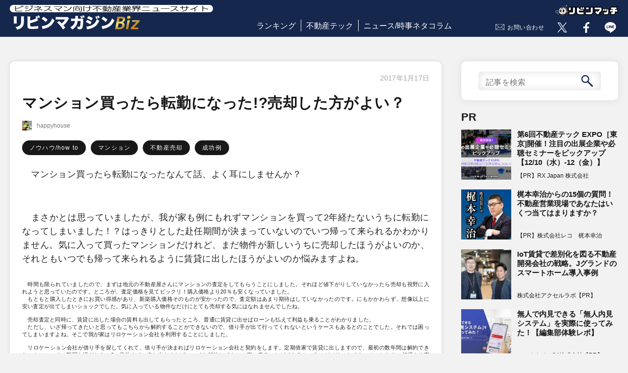

--- FILE ---
content_type: text/html; charset=UTF-8
request_url: https://www.lvnmag.jp/column/happyhouse/20038/
body_size: 60574
content:
<!DOCTYPE html>
<html lang="ja">
<head prefix="og: http://ogp.me/ns# fb: http://ogp.me/ns/fb# article: http://ogp.me/ns/article#">
  <meta charset="utf-8">
  <meta name="viewport" content="width=device-width">
  <meta property="article:publisher" content="https://www.facebook.com/LVNMagaZineBiz/">
  <meta property="fb:admins" content="241038843002272">
  <meta property="og:type" content="article">
  <meta property="og:url" content="https://www.lvnmag.jp/column/happyhouse/20038/">
  <meta property="og:site_name" content="リビンマガジンBiz">
  <meta property="og:title" content="マンション買ったら転勤になった!?売却した方がよい？｜リビンマガジンBiz">
  <meta property="og:description" content="happyhouse / マンション買ったら転勤になった!?売却した方がよい？｜　マンション買ったら転勤になったなんて話、よく耳にしませんか？　まさかとは思っていましたが、我が家も例にもれずマンションを買って2年経たないうちに転勤になってしまいました！？はっきりとした赴任期間が決">
  <meta property="og:image" content="">
  <meta name="twitter:card" content="summary_large_image">
  <meta name="twitter:site" content="@LVNMagaZineBiz">
  <meta name="twitter:image" content="">
  <meta name="description" content="happyhouse / マンション買ったら転勤になった!?売却した方がよい？｜　マンション買ったら転勤になったなんて話、よく耳にしませんか？　まさかとは思っていましたが、我が家も例にもれずマンションを買って2年経たないうちに転勤になってしまいました！？はっきりとした赴任期間が決">
  <link href="https://www.lvnmag.jp/wp-content/themes/lvnmag/assets/css/reset.css" rel="stylesheet" type="text/css">
  <link href="https://www.lvnmag.jp/wp-content/themes/lvnmag/assets/css/common.css" rel="stylesheet" type="text/css">
  <link href="https://www.lvnmag.jp/wp-content/themes/lvnmag/assets/css/layout.css" rel="stylesheet" type="text/css">
  <link href="https://www.lvnmag.jp/wp-content/themes/lvnmag/assets/css/magazine.css" rel="stylesheet" type="text/css">
  <link href="https://www.lvnmag.jp/wp-content/themes/lvnmag/assets/css/form.css" rel="stylesheet" type="text/css">
  <link href="https://www.lvnmag.jp/wp-content/themes/lvnmag/assets/css/column.css" rel="stylesheet" type="text/css">
  <link href="https://www.lvnmag.jp/wp-content/themes/lvnmag/assets/css/columnarticle.css" rel="stylesheet" type="text/css">
  <link href="https://www.lvnmag.jp/wp-content/themes/lvnmag/assets/css/magazine_mainoumi.css" rel="stylesheet" type="text/css">
  <script src="https://www.lvnmag.jp/wp-content/themes/lvnmag/assets/js/jquery-1.11.3.min.js"></script>
  <script src="https://www.lvnmag.jp/wp-content/themes/lvnmag/assets/js/magazine.frontend.js"></script>
  <script src="https://www.lvnmag.jp/wp-content/themes/lvnmag/assets/js/topForm.js"></script>
  <script src="https://www.lvnmag.jp/wp-content/themes/lvnmag/assets/js/lazysizes.min.js"></script>
  <script src="https://www.lvnmag.jp/wp-content/themes/lvnmag/assets/js/ls.unveilhooks.js"></script>
  <title>マンション買ったら転勤になった!?売却した方がよい？ ｜ リビンマガジンBiz</title>
<meta name='robots' content='max-image-preview:large' />
<link rel="alternate" title="oEmbed (JSON)" type="application/json+oembed" href="https://www.lvnmag.jp/wp-json/oembed/1.0/embed?url=https%3A%2F%2Fwww.lvnmag.jp%2Fcolumn%2Fhappyhouse%2F20038%2F" />
<link rel="alternate" title="oEmbed (XML)" type="text/xml+oembed" href="https://www.lvnmag.jp/wp-json/oembed/1.0/embed?url=https%3A%2F%2Fwww.lvnmag.jp%2Fcolumn%2Fhappyhouse%2F20038%2F&#038;format=xml" />
<style id='wp-img-auto-sizes-contain-inline-css' type='text/css'>
img:is([sizes=auto i],[sizes^="auto," i]){contain-intrinsic-size:3000px 1500px}
/*# sourceURL=wp-img-auto-sizes-contain-inline-css */
</style>
<style id='wp-block-library-inline-css' type='text/css'>
:root{--wp-block-synced-color:#7a00df;--wp-block-synced-color--rgb:122,0,223;--wp-bound-block-color:var(--wp-block-synced-color);--wp-editor-canvas-background:#ddd;--wp-admin-theme-color:#007cba;--wp-admin-theme-color--rgb:0,124,186;--wp-admin-theme-color-darker-10:#006ba1;--wp-admin-theme-color-darker-10--rgb:0,107,160.5;--wp-admin-theme-color-darker-20:#005a87;--wp-admin-theme-color-darker-20--rgb:0,90,135;--wp-admin-border-width-focus:2px}@media (min-resolution:192dpi){:root{--wp-admin-border-width-focus:1.5px}}.wp-element-button{cursor:pointer}:root .has-very-light-gray-background-color{background-color:#eee}:root .has-very-dark-gray-background-color{background-color:#313131}:root .has-very-light-gray-color{color:#eee}:root .has-very-dark-gray-color{color:#313131}:root .has-vivid-green-cyan-to-vivid-cyan-blue-gradient-background{background:linear-gradient(135deg,#00d084,#0693e3)}:root .has-purple-crush-gradient-background{background:linear-gradient(135deg,#34e2e4,#4721fb 50%,#ab1dfe)}:root .has-hazy-dawn-gradient-background{background:linear-gradient(135deg,#faaca8,#dad0ec)}:root .has-subdued-olive-gradient-background{background:linear-gradient(135deg,#fafae1,#67a671)}:root .has-atomic-cream-gradient-background{background:linear-gradient(135deg,#fdd79a,#004a59)}:root .has-nightshade-gradient-background{background:linear-gradient(135deg,#330968,#31cdcf)}:root .has-midnight-gradient-background{background:linear-gradient(135deg,#020381,#2874fc)}:root{--wp--preset--font-size--normal:16px;--wp--preset--font-size--huge:42px}.has-regular-font-size{font-size:1em}.has-larger-font-size{font-size:2.625em}.has-normal-font-size{font-size:var(--wp--preset--font-size--normal)}.has-huge-font-size{font-size:var(--wp--preset--font-size--huge)}.has-text-align-center{text-align:center}.has-text-align-left{text-align:left}.has-text-align-right{text-align:right}.has-fit-text{white-space:nowrap!important}#end-resizable-editor-section{display:none}.aligncenter{clear:both}.items-justified-left{justify-content:flex-start}.items-justified-center{justify-content:center}.items-justified-right{justify-content:flex-end}.items-justified-space-between{justify-content:space-between}.screen-reader-text{border:0;clip-path:inset(50%);height:1px;margin:-1px;overflow:hidden;padding:0;position:absolute;width:1px;word-wrap:normal!important}.screen-reader-text:focus{background-color:#ddd;clip-path:none;color:#444;display:block;font-size:1em;height:auto;left:5px;line-height:normal;padding:15px 23px 14px;text-decoration:none;top:5px;width:auto;z-index:100000}html :where(.has-border-color){border-style:solid}html :where([style*=border-top-color]){border-top-style:solid}html :where([style*=border-right-color]){border-right-style:solid}html :where([style*=border-bottom-color]){border-bottom-style:solid}html :where([style*=border-left-color]){border-left-style:solid}html :where([style*=border-width]){border-style:solid}html :where([style*=border-top-width]){border-top-style:solid}html :where([style*=border-right-width]){border-right-style:solid}html :where([style*=border-bottom-width]){border-bottom-style:solid}html :where([style*=border-left-width]){border-left-style:solid}html :where(img[class*=wp-image-]){height:auto;max-width:100%}:where(figure){margin:0 0 1em}html :where(.is-position-sticky){--wp-admin--admin-bar--position-offset:var(--wp-admin--admin-bar--height,0px)}@media screen and (max-width:600px){html :where(.is-position-sticky){--wp-admin--admin-bar--position-offset:0px}}

/*# sourceURL=wp-block-library-inline-css */
</style><style id='global-styles-inline-css' type='text/css'>
:root{--wp--preset--aspect-ratio--square: 1;--wp--preset--aspect-ratio--4-3: 4/3;--wp--preset--aspect-ratio--3-4: 3/4;--wp--preset--aspect-ratio--3-2: 3/2;--wp--preset--aspect-ratio--2-3: 2/3;--wp--preset--aspect-ratio--16-9: 16/9;--wp--preset--aspect-ratio--9-16: 9/16;--wp--preset--color--black: #000000;--wp--preset--color--cyan-bluish-gray: #abb8c3;--wp--preset--color--white: #ffffff;--wp--preset--color--pale-pink: #f78da7;--wp--preset--color--vivid-red: #cf2e2e;--wp--preset--color--luminous-vivid-orange: #ff6900;--wp--preset--color--luminous-vivid-amber: #fcb900;--wp--preset--color--light-green-cyan: #7bdcb5;--wp--preset--color--vivid-green-cyan: #00d084;--wp--preset--color--pale-cyan-blue: #8ed1fc;--wp--preset--color--vivid-cyan-blue: #0693e3;--wp--preset--color--vivid-purple: #9b51e0;--wp--preset--gradient--vivid-cyan-blue-to-vivid-purple: linear-gradient(135deg,rgb(6,147,227) 0%,rgb(155,81,224) 100%);--wp--preset--gradient--light-green-cyan-to-vivid-green-cyan: linear-gradient(135deg,rgb(122,220,180) 0%,rgb(0,208,130) 100%);--wp--preset--gradient--luminous-vivid-amber-to-luminous-vivid-orange: linear-gradient(135deg,rgb(252,185,0) 0%,rgb(255,105,0) 100%);--wp--preset--gradient--luminous-vivid-orange-to-vivid-red: linear-gradient(135deg,rgb(255,105,0) 0%,rgb(207,46,46) 100%);--wp--preset--gradient--very-light-gray-to-cyan-bluish-gray: linear-gradient(135deg,rgb(238,238,238) 0%,rgb(169,184,195) 100%);--wp--preset--gradient--cool-to-warm-spectrum: linear-gradient(135deg,rgb(74,234,220) 0%,rgb(151,120,209) 20%,rgb(207,42,186) 40%,rgb(238,44,130) 60%,rgb(251,105,98) 80%,rgb(254,248,76) 100%);--wp--preset--gradient--blush-light-purple: linear-gradient(135deg,rgb(255,206,236) 0%,rgb(152,150,240) 100%);--wp--preset--gradient--blush-bordeaux: linear-gradient(135deg,rgb(254,205,165) 0%,rgb(254,45,45) 50%,rgb(107,0,62) 100%);--wp--preset--gradient--luminous-dusk: linear-gradient(135deg,rgb(255,203,112) 0%,rgb(199,81,192) 50%,rgb(65,88,208) 100%);--wp--preset--gradient--pale-ocean: linear-gradient(135deg,rgb(255,245,203) 0%,rgb(182,227,212) 50%,rgb(51,167,181) 100%);--wp--preset--gradient--electric-grass: linear-gradient(135deg,rgb(202,248,128) 0%,rgb(113,206,126) 100%);--wp--preset--gradient--midnight: linear-gradient(135deg,rgb(2,3,129) 0%,rgb(40,116,252) 100%);--wp--preset--font-size--small: 13px;--wp--preset--font-size--medium: 20px;--wp--preset--font-size--large: 36px;--wp--preset--font-size--x-large: 42px;--wp--preset--spacing--20: 0.44rem;--wp--preset--spacing--30: 0.67rem;--wp--preset--spacing--40: 1rem;--wp--preset--spacing--50: 1.5rem;--wp--preset--spacing--60: 2.25rem;--wp--preset--spacing--70: 3.38rem;--wp--preset--spacing--80: 5.06rem;--wp--preset--shadow--natural: 6px 6px 9px rgba(0, 0, 0, 0.2);--wp--preset--shadow--deep: 12px 12px 50px rgba(0, 0, 0, 0.4);--wp--preset--shadow--sharp: 6px 6px 0px rgba(0, 0, 0, 0.2);--wp--preset--shadow--outlined: 6px 6px 0px -3px rgb(255, 255, 255), 6px 6px rgb(0, 0, 0);--wp--preset--shadow--crisp: 6px 6px 0px rgb(0, 0, 0);}:where(.is-layout-flex){gap: 0.5em;}:where(.is-layout-grid){gap: 0.5em;}body .is-layout-flex{display: flex;}.is-layout-flex{flex-wrap: wrap;align-items: center;}.is-layout-flex > :is(*, div){margin: 0;}body .is-layout-grid{display: grid;}.is-layout-grid > :is(*, div){margin: 0;}:where(.wp-block-columns.is-layout-flex){gap: 2em;}:where(.wp-block-columns.is-layout-grid){gap: 2em;}:where(.wp-block-post-template.is-layout-flex){gap: 1.25em;}:where(.wp-block-post-template.is-layout-grid){gap: 1.25em;}.has-black-color{color: var(--wp--preset--color--black) !important;}.has-cyan-bluish-gray-color{color: var(--wp--preset--color--cyan-bluish-gray) !important;}.has-white-color{color: var(--wp--preset--color--white) !important;}.has-pale-pink-color{color: var(--wp--preset--color--pale-pink) !important;}.has-vivid-red-color{color: var(--wp--preset--color--vivid-red) !important;}.has-luminous-vivid-orange-color{color: var(--wp--preset--color--luminous-vivid-orange) !important;}.has-luminous-vivid-amber-color{color: var(--wp--preset--color--luminous-vivid-amber) !important;}.has-light-green-cyan-color{color: var(--wp--preset--color--light-green-cyan) !important;}.has-vivid-green-cyan-color{color: var(--wp--preset--color--vivid-green-cyan) !important;}.has-pale-cyan-blue-color{color: var(--wp--preset--color--pale-cyan-blue) !important;}.has-vivid-cyan-blue-color{color: var(--wp--preset--color--vivid-cyan-blue) !important;}.has-vivid-purple-color{color: var(--wp--preset--color--vivid-purple) !important;}.has-black-background-color{background-color: var(--wp--preset--color--black) !important;}.has-cyan-bluish-gray-background-color{background-color: var(--wp--preset--color--cyan-bluish-gray) !important;}.has-white-background-color{background-color: var(--wp--preset--color--white) !important;}.has-pale-pink-background-color{background-color: var(--wp--preset--color--pale-pink) !important;}.has-vivid-red-background-color{background-color: var(--wp--preset--color--vivid-red) !important;}.has-luminous-vivid-orange-background-color{background-color: var(--wp--preset--color--luminous-vivid-orange) !important;}.has-luminous-vivid-amber-background-color{background-color: var(--wp--preset--color--luminous-vivid-amber) !important;}.has-light-green-cyan-background-color{background-color: var(--wp--preset--color--light-green-cyan) !important;}.has-vivid-green-cyan-background-color{background-color: var(--wp--preset--color--vivid-green-cyan) !important;}.has-pale-cyan-blue-background-color{background-color: var(--wp--preset--color--pale-cyan-blue) !important;}.has-vivid-cyan-blue-background-color{background-color: var(--wp--preset--color--vivid-cyan-blue) !important;}.has-vivid-purple-background-color{background-color: var(--wp--preset--color--vivid-purple) !important;}.has-black-border-color{border-color: var(--wp--preset--color--black) !important;}.has-cyan-bluish-gray-border-color{border-color: var(--wp--preset--color--cyan-bluish-gray) !important;}.has-white-border-color{border-color: var(--wp--preset--color--white) !important;}.has-pale-pink-border-color{border-color: var(--wp--preset--color--pale-pink) !important;}.has-vivid-red-border-color{border-color: var(--wp--preset--color--vivid-red) !important;}.has-luminous-vivid-orange-border-color{border-color: var(--wp--preset--color--luminous-vivid-orange) !important;}.has-luminous-vivid-amber-border-color{border-color: var(--wp--preset--color--luminous-vivid-amber) !important;}.has-light-green-cyan-border-color{border-color: var(--wp--preset--color--light-green-cyan) !important;}.has-vivid-green-cyan-border-color{border-color: var(--wp--preset--color--vivid-green-cyan) !important;}.has-pale-cyan-blue-border-color{border-color: var(--wp--preset--color--pale-cyan-blue) !important;}.has-vivid-cyan-blue-border-color{border-color: var(--wp--preset--color--vivid-cyan-blue) !important;}.has-vivid-purple-border-color{border-color: var(--wp--preset--color--vivid-purple) !important;}.has-vivid-cyan-blue-to-vivid-purple-gradient-background{background: var(--wp--preset--gradient--vivid-cyan-blue-to-vivid-purple) !important;}.has-light-green-cyan-to-vivid-green-cyan-gradient-background{background: var(--wp--preset--gradient--light-green-cyan-to-vivid-green-cyan) !important;}.has-luminous-vivid-amber-to-luminous-vivid-orange-gradient-background{background: var(--wp--preset--gradient--luminous-vivid-amber-to-luminous-vivid-orange) !important;}.has-luminous-vivid-orange-to-vivid-red-gradient-background{background: var(--wp--preset--gradient--luminous-vivid-orange-to-vivid-red) !important;}.has-very-light-gray-to-cyan-bluish-gray-gradient-background{background: var(--wp--preset--gradient--very-light-gray-to-cyan-bluish-gray) !important;}.has-cool-to-warm-spectrum-gradient-background{background: var(--wp--preset--gradient--cool-to-warm-spectrum) !important;}.has-blush-light-purple-gradient-background{background: var(--wp--preset--gradient--blush-light-purple) !important;}.has-blush-bordeaux-gradient-background{background: var(--wp--preset--gradient--blush-bordeaux) !important;}.has-luminous-dusk-gradient-background{background: var(--wp--preset--gradient--luminous-dusk) !important;}.has-pale-ocean-gradient-background{background: var(--wp--preset--gradient--pale-ocean) !important;}.has-electric-grass-gradient-background{background: var(--wp--preset--gradient--electric-grass) !important;}.has-midnight-gradient-background{background: var(--wp--preset--gradient--midnight) !important;}.has-small-font-size{font-size: var(--wp--preset--font-size--small) !important;}.has-medium-font-size{font-size: var(--wp--preset--font-size--medium) !important;}.has-large-font-size{font-size: var(--wp--preset--font-size--large) !important;}.has-x-large-font-size{font-size: var(--wp--preset--font-size--x-large) !important;}
/*# sourceURL=global-styles-inline-css */
</style>

<style id='classic-theme-styles-inline-css' type='text/css'>
/*! This file is auto-generated */
.wp-block-button__link{color:#fff;background-color:#32373c;border-radius:9999px;box-shadow:none;text-decoration:none;padding:calc(.667em + 2px) calc(1.333em + 2px);font-size:1.125em}.wp-block-file__button{background:#32373c;color:#fff;text-decoration:none}
/*# sourceURL=/wp-includes/css/classic-themes.min.css */
</style>
<link rel='stylesheet' id='contact-form-7-css' href='https://www.lvnmag.jp/wp-content/plugins/contact-form-7/includes/css/styles.css?ver=5.9.3' type='text/css' media='all' />
<link rel='stylesheet' id='featured_posts_pro-css' href='https://www.lvnmag.jp/wp-content/plugins/featured-posts-pro/public/css/featured_posts_pro-public.css?ver=1.0.0' type='text/css' media='all' />
<link rel='stylesheet' id='wordpress-popular-posts-css-css' href='https://www.lvnmag.jp/wp-content/plugins/wordpress-popular-posts/assets/css/wpp.css?ver=6.4.2' type='text/css' media='all' />
<!--n2css--><script type="application/json" id="wpp-json">

{"sampling_active":0,"sampling_rate":100,"ajax_url":"https:\/\/www.lvnmag.jp\/wp-json\/wordpress-popular-posts\/v1\/popular-posts","api_url":"https:\/\/www.lvnmag.jp\/wp-json\/wordpress-popular-posts","ID":20038,"token":"19a1c62a82","lang":0,"debug":0}
//# sourceURL=wpp-json

</script>
<script type="text/javascript" src="https://www.lvnmag.jp/wp-content/plugins/wordpress-popular-posts/assets/js/wpp.min.js?ver=6.4.2" id="wpp-js-js"></script>
<link rel="https://api.w.org/" href="https://www.lvnmag.jp/wp-json/" /><link rel="alternate" title="JSON" type="application/json" href="https://www.lvnmag.jp/wp-json/wp/v2/column/20038" /><link rel="canonical" href="https://www.lvnmag.jp/column/happyhouse/20038/" />
<script>
	function expand(param) {
		param.style.display = (param.style.display == "none") ? "block" : "none";
	}
	function read_toggle(id, more, less) {
		el = document.getElementById("readlink" + id);
		el.innerHTML = (el.innerHTML == more) ? less : more;
		expand(document.getElementById("read" + id));
	}
	</script><link rel="llms-sitemap" href="https://www.lvnmag.jp/llms.txt" />
            <style id="wpp-loading-animation-styles">@-webkit-keyframes bgslide{from{background-position-x:0}to{background-position-x:-200%}}@keyframes bgslide{from{background-position-x:0}to{background-position-x:-200%}}.wpp-widget-placeholder,.wpp-widget-block-placeholder,.wpp-shortcode-placeholder{margin:0 auto;width:60px;height:3px;background:#dd3737;background:linear-gradient(90deg,#dd3737 0%,#571313 10%,#dd3737 100%);background-size:200% auto;border-radius:3px;-webkit-animation:bgslide 1s infinite linear;animation:bgslide 1s infinite linear}</style>
            <!-- Google Tag Manager -->
<script>(function(w,d,s,l,i){w[l]=w[l]||[];w[l].push({'gtm.start':
new Date().getTime(),event:'gtm.js'});var f=d.getElementsByTagName(s)[0],
j=d.createElement(s),dl=l!='dataLayer'?'&l='+l:'';j.async=true;j.src=
'https://www.googletagmanager.com/gtm.js?id='+i+dl;f.parentNode.insertBefore(j,f);
})(window,document,'script','dataLayer','GTM-KVBK9D9');</script>
<!-- End Google Tag Manager -->

<style type="text/css">

*[id^='readlink'] {
 font-weight: normal;
 color: #000000;
 background: #ffffff;
 padding: 0px;
 border-bottom: 1px solid #000000;
 -webkit-box-shadow: none !important;
 box-shadow: none !important;
 -webkit-transition: none !important;
}

*[id^='readlink']:hover {
 font-weight: normal;
 color: #191919;
 padding: 0px;
 border-bottom: 1px solid #000000;
}

*[id^='readlink']:focus {
 outline: none;
 color: #000000;
}

</style>
</head>

<body id="1314-2">
<!-- Google Tag Manager (noscript) -->
<noscript><iframe src="https://www.googletagmanager.com/ns.html?id=GTM-KVBK9D9"
height="0" width="0" style="display:none;visibility:hidden"></iframe></noscript>
<!-- End Google Tag Manager (noscript) -->
  <!-- ▽header -->
  <header id="pageHeader">
    <script>
      $().ready( function () {
        $( 'body' ).removeClass( 'fix' );
        $( '#menuScreen .parent' ).removeClass( 'show' );
        $( '#spMenu' ).on( 'click',
          function () {
            $( '#menuScreen' ).addClass( 'on' );
            $( 'body' ).addClass( 'fix' );
          });
        $( '#menuScreen .close, #menuScreen .button' ).on( 'click',
          function () {
            $( '#menuScreen' ).removeClass( 'on' );
            $( 'body' ).removeClass( 'fix' );
          });
        $( '#menuScreen .parent' ).on( 'click',
          function () {
            if ( $( this ).hasClass( 'show' ) ) {
              $( this ).parents( 'li' ).children( '.child' ).slideUp( 500 );
              $( this ).removeClass( 'show' );
            } else {
              $( this ).parents( 'li' ).children( '.child' ).slideDown( 500 );
              $( this ).addClass( 'show' );
            }
          });
      });
    </script>

    <div id="menuScreen" class="pdsp">
      <div class="close"><span class="button">×</span></div>
      <ul class="menuList">
        <li class="top"><a href="/">リビンマガジンBizトップ</a></li>
        <li class="top"><a href="/popular/monthly/">ランキング</a></li>
        <li class="top"><a href="/columnistall/">全コラムニスト一覧</a></li>
        <li>
          <div class="parent">ジャンル一覧</div>
          <ul class="child">
                      <li><a href="/genres/realestatetech/">不動産テック</a></li>
                      <li><a href="/genres/fintech/">フィンテック</a></li>
                      <li><a href="/genres/sell/">不動産売却</a></li>
                      <li><a href="/genres/inherit/">相続</a></li>
                      <li><a href="/genres/vacanthouse/">空き家問題</a></li>
                      <li><a href="/genres/trouble/">トラブル</a></li>
                      <li><a href="/genres/howto/">ノウハウ/how to</a></li>
                      <li><a href="/genres/knowledge/">知識</a></li>
                      <li><a href="/genres/local/">地域</a></li>
                      <li><a href="/genres/success/">成功例</a></li>
                      <li><a href="/genres/failure/">失敗例</a></li>
                      <li><a href="/genres/news/">ニュース/時事ネタ</a></li>
                      <li><a href="/genres/apartmenthouse/">マンション</a></li>
                      <li><a href="/genres/detachedhouse/">戸建て</a></li>
                      <li><a href="/genres/land/">土地</a></li>
                      <li><a href="/genres/interestrate/">金利</a></li>
                      <li><a href="/genres/research/">調査/ランキング</a></li>
                      <li><a href="/genres/finance/">マネー</a></li>
                      <li><a href="/genres/pr/">PR</a></li>
                      <li><a href="/genres/etcetera/">その他</a></li>
                      <li><a href="/genres/%e3%83%a9%e3%83%b3%e3%82%ad%e3%83%b3%e3%82%b0/">ランキング</a></li>
                      <li><a href="/genres/%e6%99%82%e4%ba%8b/">時事</a></li>
                      <li><a href="/genres/%e3%81%9d%e3%81%ae%e4%bb%96/">その他</a></li>
                      <li><a href="/genres/%e6%9b%b8%e8%a9%95/">書評</a></li>
                    </ul>
        </li>
        <li class="top"><a href="/contact/">お問い合せ</a></li>
        <li class="top"><a href="https://www.lvnmatch.jp">リビンマッチ</a></li>
        <li class="top"><a href="https://www.lvnhr.jp/" target="_blank">不動産＆建設転職エージェント</a></li>
        <li class="top"><a href="https://www.fudosan-guide.org/" target="_blank">不動産の集客ナビ</a></li>
        <li class="top">
          <form method="get" id="searchform" action="https://www.lvnmag.jp">
            <input type="text" name="s" id="s" placeholder="記事を検索" value=""/>
            <button type="submit" id="submit"><img src="https://www.lvnmag.jp/wp-content/themes/lvnmag/assets/images/search_btn2.svg" alt="search" class="lazyloaded"></button>
          </form>
        </li>
        <li class="top">
            <ul class="snsButtons headSns">
                <li class="forTwitter">
                    <a href="https://x.com/LVNMagaZineBiz" target="_blank" rel="noopener noreferrer nofollow"><img src="https://www.lvnmag.jp/wp-content/themes/lvnmag/assets/images/snsButton.gif" alt="twitter" class="lazyloaded" data-expand="-1"></a>
                </li>
                <li class="forFacebook">
                    <a href="https://www.facebook.com/LVNMagaZineBiz/" target="_blank" rel="noopener noreferrer nofollow"><img src="https://www.lvnmag.jp/wp-content/themes/lvnmag/assets/images/snsButton.gif" alt="facebook" class="lazyloaded" data-expand="-1"></a>
                </li>
                <li class="forLine">
                    <a href="https://www.lvnmatch.jp/admail/redirect/118/0" target="_blank" rel="noopener noreferrer nofollow"><img src="https://www.lvnmag.jp/wp-content/themes/lvnmag/assets/images/snsButton.gif" alt="line" class="lazyloaded" data-expand="-1"></a>
                </li>
            </ul>
        </li>
      </ul>
    </div>
    <div id="fb-root"></div>
    <div id="headItems" class="clearfix">
      <div class="left">
        <div id="headTop">
          <a href="/" id="headerLogo"><span class="txt"><img src="https://www.lvnmag.jp/wp-content/themes/lvnmag/assets/images/headCatch.png" alt="ビジネスマン向け不動産業界ニュースサイト" width="250" height="13"></span>
          <img src="https://www.lvnmag.jp/wp-content/themes/lvnmag/assets/images/lvnMagazine.png" alt="リビンマガジンBiz" width="270" height="36"></a>
        </div>
        <div id="spMenu" class="pdsp"></div>
        <div id="member" class="pdsp">
          <a href="#" class="login"></a>
        </div>
      </div>
      <div class="center">
        <ul class="headerMenu">
          <li><a href="/popular/monthly/">ランキング</a></li>
          <!--<li><a href="/genre/">ジャンル</a></li>-->
          <li><a href="/genres/realestatetech">不動産テック</a></li>
          <li><a href="/genres/news">ニュース/時事ネタコラム</a></li>
        </ul>
      </div>
      <div class="right">
            <ul class="snsButtons headSns">
                <li class="contact">
                  <a href="/contact/" rel="nofollow">お問い合わせ</a>
                </li>
                <li class="forTwitter">
                    <a href="https://x.com/LVNMagaZineBiz" target="_blank" rel="noopener noreferrer nofollow"><img src="https://www.lvnmag.jp/wp-content/themes/lvnmag/assets/images/snsButton.gif" alt="twitter" class="lazyload" data-expand="-1"></a>
                </li>
                <li class="forFacebook">
                    <a href="https://www.facebook.com/LVNMagaZineBiz/" target="_blank" rel="noopener noreferrer nofollow"><img src="https://www.lvnmag.jp/wp-content/themes/lvnmag/assets/images/snsButton.gif" alt="facebook" class="lazyload" data-expand="-1"></a>
                </li>
                <li class="forLine">
                    <a href="https://www.lvnmatch.jp/admail/redirect/118/0" target="_blank" rel="noopener noreferrer nofollow"><img src="https://www.lvnmag.jp/wp-content/themes/lvnmag/assets/images/snsButton.gif" alt="line" class="lazyload" data-expand="-1"></a>
                </li>
            </ul>
          <div id="logo_vnmatch"><a href="https://www.lvnmatch.jp/"><img src="https://www.lvnmag.jp/wp-content/themes/lvnmag/assets/images/logo_lvnmatch.svg" alt="リビンマッチ" width="128" height="21"></a></div>
      </div>
    </div>
  </header>



  


<div class="mainWidth headPadding">
  <div id="main" class="columnPage">
    <article class="cardEffect">
      <div class="articleInfo">
        <div class="openDate"><span class="date">2017年1月17日</span></div>
        <h1 class="artcleTitle">マンション買ったら転勤になった!?売却した方がよい？</h1>
        <div class="profilePart">
          <img src="https://www.lvnmag.jp/wp-content/themes/lvnmag/assets/images/dummy.gif" data-src="/magazine/release/column/10170/IMG_2369.JPG" alt="マンション買ったら転勤になった!?売却した方がよい？" class="profilePhoto lazyload" data-expand="-1">
          <span class="profile">
            <span>happyhouse</span>
          </span>
        </div>
        <div class="genreJob">
          <ul class="genreJobList l2">
            <li><a href="/genres/howto/" class="genreJob">ノウハウ/how to</a></li><li><a href="/genres/apartmenthouse/" class="genreJob">マンション</a></li><li><a href="/genres/sell/" class="genreJob">不動産売却</a></li><li><a href="/genres/success/" class="genreJob">成功例</a></li>          </ul>
        </div>
      </div>
      <div id="column">
      <p><span style="color: rgb(34, 34, 34); font-family: arial, sans-serif; line-height: normal;">　マンション買ったら転勤になったなんて話、よく耳にしませんか？</span></p>
<p><span style="color: rgb(34, 34, 34); font-family: arial, sans-serif; line-height: normal;"><br /></span><span style="color: rgb(34, 34, 34); font-family: arial, sans-serif; line-height: normal;">　まさかとは思っていましたが、</span><wbr style="color: rgb(34, 34, 34); line-height: normal;"><span style="color: rgb(34, 34, 34); font-family: arial, sans-serif; line-height: normal;">我が家も例にもれずマンションを買って2</span><span style="color: rgb(34, 34, 34); font-family: arial, sans-serif; line-height: normal;">年経たないうちに転勤になってしまいました！？</span><span style="color: rgb(34, 34, 34); font-family: arial, sans-serif; line-height: normal;">はっきりとした赴任期間が決まっていないのでいつ帰って来られるかわかりません。</span><span style="color: rgb(34, 34, 34); font-family: arial, sans-serif; line-height: normal;">気に入って買ったマンションだけれど、まだ物件が新しいうちに売却したほうがよいのか、</span><wbr style="color: rgb(34, 34, 34); line-height: normal;"><span style="color: rgb(34, 34, 34); font-family: arial, sans-serif; line-height: normal;">それともいつでも帰って来られるように賃貸に出したほうがよいの</span><wbr style="color: rgb(34, 34, 34); line-height: normal;"><span style="color: rgb(34, 34, 34); font-family: arial, sans-serif; line-height: normal;">か悩みますよね。</span></p>
<div dir="auto" style="color: rgb(34, 34, 34); font-family: arial, sans-serif; line-height: normal;"></div>
<div dir="auto" style="color: rgb(34, 34, 34); font-family: arial, sans-serif; line-height: normal;">　時間も限られていましたので、まずは地元の不動産屋さんにマンションの査定をしてもらうことにしました。それほど値下がりしていなかったら売却も視野に入れようと思っていたのです。<span>ところが、査定価格を見てビックリ！購入価格より20％も安くなっていました。</span></div>
<div dir="auto" style="color: rgb(34, 34, 34); font-family: arial, sans-serif; line-height: normal;"></div>
<div dir="auto" style="color: rgb(34, 34, 34); font-family: arial, sans-serif; line-height: normal;"><span>　もともと購入したときにお買い得感があり、新築購入価格そのものが安かったので、査定額はあまり期待はしていなかったのです。にもかかわらず、想像以上に安い査定が出てしまいショックでした。気に入っている物件なだけにとても売却する気にはなれませんでしたね。</span></div>
<div dir="auto" style="color: rgb(34, 34, 34); font-family: arial, sans-serif; line-height: normal;"><span><br /></span></div>
<div dir="auto" style="color: rgb(34, 34, 34); font-family: arial, sans-serif; line-height: normal;"><span>　売却査定と同時に、賃貸に出した場合の賃料も出してもらったところ、普通に賃貸に出せばローンも払えて利益も乗ることがわかりました。</span></div>
<div dir="auto" style="color: rgb(34, 34, 34); font-family: arial, sans-serif; line-height: normal;"><span>　ただし、いざ帰ってきたいと思ってもこちらから解約することができないので、借り手が出て行ってくれないというケースもあるとのことでした。それでは困ってしまいますよね。そこで我が家はリロケーション会社を利用することにしました。</span></div>
<div dir="auto" style="color: rgb(34, 34, 34); font-family: arial, sans-serif; line-height: normal;"><span><br /></span></div>
<div dir="auto" style="color: rgb(34, 34, 34); font-family: arial, sans-serif; line-height: normal;"><span>　リロケーション会社が借り手を探してくれて、借り手が決まればリロケーション会社と契約をします。定期借家で賃貸に出しますので、最初の数年間は解約できないものの、その期間を過ぎたら、3ヶ月前までに申し出をすればいつでも解約してもとの家に戻ることができるというのがメリットです。そのかわりに相場より安い賃料で貸し出すのが一般的です。最初の解約できない期間はこちら側で決めることができますので、我が家は2年間にしました。</span></div>
<div dir="auto" style="color: rgb(34, 34, 34); font-family: arial, sans-serif; line-height: normal;"><span>　ほとんど利益は乗りませんが、売却しないのであれば帰りたいときに帰れないと意味がないので、これが最適な方法だったと思っています。</span></div>
<div dir="auto" style="color: rgb(34, 34, 34); font-family: arial, sans-serif; line-height: normal;"><span><br /></span></div>
<div dir="auto" style="color: rgb(34, 34, 34); font-family: arial, sans-serif; line-height: normal;"><span>　そんなこんなで転勤して1年半ほどたった頃、リロケーション会社から連絡がありました。もし物件を手放す予定があれば、借り手の方が買いたいと言っているのだけれどどうかとのこと！そこでリロケーション会社に査定をお願いしてみたところ、以前地元の不動産屋さんに出してもらった売却査定額より10%も高いではありませんか！？そのまま借り手の方に売却するのであれば、瑕疵担保責任（かしたんぽせきにん）も負わないですしリフォームなどの必要もありませんので、売り手としては良いこと尽くめです。</span></div>
<div dir="auto" style="color: rgb(34, 34, 34); font-family: arial, sans-serif; line-height: normal;"><span>　転勤が長引きそうならこのタイミングで売却すればいいですし、戻る予定であれば売却はお断りすればいいわけです。</span></div>
<div dir="auto" style="color: rgb(34, 34, 34); font-family: arial, sans-serif; line-height: normal;"><span><br /></span></div>
<div dir="auto" style="color: rgb(34, 34, 34); font-family: arial, sans-serif; line-height: normal;"><span>　そう考えると、転勤時に慌てて売却はせずにいったんリロケーション会社にゆだねて、その間に売却するかどうかゆっくり検討するのもよいのではないでしょうか。</span></div>
            </div>
	  </article>
	  
    <div class="btnUnderColumn">
      <ul class="snsButtons pc">
        <li class="forLine">
          <a href="http://line.me/R/msg/text/?マンション買ったら転勤になった!?売却した方がよい？%0D%0Ahttps://www.lvnmag.jp/column/happyhouse/20038/" target="_blank"><img src="https://www.lvnmag.jp/wp-content/themes/lvnmag/assets/images/snsButton.gif" alt="line" class="lazyload" data-expand="-1"></a>
        </li>
        <li class="forFacebook">
          <a href="http://www.facebook.com/share.php?u=https://www.lvnmag.jp/column/happyhouse/20038/" rel="nofollow" target="_blank"><img src="https://www.lvnmag.jp/wp-content/themes/lvnmag/assets/images/snsButton.gif" alt="facebook" class="lazyload" data-expand="-1"></a>
        </li>
        <li class="forTwitter">
          <a href="http://x.com/share?text=マンション買ったら転勤になった!?売却した方がよい？&url=https://www.lvnmag.jp/column/happyhouse/20038/" rel="nofollow" target="_blank"><img src="https://www.lvnmag.jp/wp-content/themes/lvnmag/assets/images/snsButton.gif" alt="twitter" class="lazyload" data-expand="-1"></a>
        </li>
      </ul>
      <div class="snsLyout">
        <ul class="snsButtons pdsp">
          <li class="forLine">
            <a href="http://line.me/R/msg/text/?マンション買ったら転勤になった!?売却した方がよい？%0D%0Ahttps://www.lvnmag.jp/column/happyhouse/20038/" target="_blank"><img src="https://www.lvnmag.jp/wp-content/themes/lvnmag/assets/images/snsButton.gif" alt="line" class="lazyload" data-expand="-1"></a>
          </li>
          <li class="forFacebook">
            <a href="http://www.facebook.com/share.php?u=https://www.lvnmag.jp/column/happyhouse/20038/" rel="nofollow" target="_blank"><img src="https://www.lvnmag.jp/wp-content/themes/lvnmag/assets/images/snsButton.gif" alt="facebook" class="lazyload" data-expand="-1"></a>
          </li>
          <li class="forTwitter">
            <a href="http://x.com/share?text=マンション買ったら転勤になった!?売却した方がよい？&url=https://www.lvnmag.jp/column/happyhouse/20038/" rel="nofollow" target="_blank"><img src="https://www.lvnmag.jp/wp-content/themes/lvnmag/assets/images/snsButton.gif" alt="twitter" class="lazyload" data-expand="-1"></a>
          </li>
        </ul>
      </div>
    </div>

    <p class="articleAttention">本サイトに掲載されているコンテンツ （記事・広告・デザイン等）に関する著作権は当社に帰属しており、他のホームページ・ブログ等に無断で転載・転用することを禁止します。引用する場合は、リンクを貼る等して当サイトからの引用であることを明らかにしてください。なお、当サイトへのリンクを貼ることは自由です。ご連絡の必要もありません。</p>

        <h2 class="contentTitle">このコラムニストのコラム</h2>
    <section class="bottomColumn cardlayout">
                <div class="columnList fade">
		<div class="cardEffect">
        <a href="https://www.lvnmag.jp/column/happyhouse/22901/"><img src="https://www.lvnmag.jp/wp-content/themes/lvnmag/assets/images/dummy.gif"
        data-bg="/magazine/release/column/thumbnail/0.jpeg"
        alt="空き家に係る譲渡所得の特別控除の特例を利用して積極的に空き家対策を！" class="articlePhoto lazyloaded" data-expand="-1"
        style="background-image: url(/magazine/release/column/thumbnail/0.jpeg);"></a>
		<div class="openDate"><span class="date">2017年03月15日</span></div>
        <h3 class="artcleTitle"><a href="https://www.lvnmag.jp/column/happyhouse/22901/">空き家に係る譲渡所得の特別控除の特例を利用して積極的に空き家対策を！</a></h3>
        <!--<p class="profile"><a href="/columnist/happyhouse/">happyhouse</a></p>-->
		</div>
		<ul class="genreJobList columnRow">
    <li><a href="/genres/detachedhouse/" class="genreJob">戸建て</a></li><li><a href="/genres/inherit/" class="genreJob">相続</a></li><li><a href="/genres/vacanthouse/" class="genreJob">空き家問題</a></li>    </ul>
      </div>
                <div class="columnList fade">
		<div class="cardEffect">
        <a href="https://www.lvnmag.jp/column/happyhouse/22786/"><img src="https://www.lvnmag.jp/wp-content/themes/lvnmag/assets/images/dummy.gif"
        data-bg="/magazine/release/column/thumbnail/0.jpeg"
        alt="マンションを売って戸建てを買う？" class="articlePhoto lazyloaded" data-expand="-1"
        style="background-image: url(/magazine/release/column/thumbnail/0.jpeg);"></a>
		<div class="openDate"><span class="date">2017年03月11日</span></div>
        <h3 class="artcleTitle"><a href="https://www.lvnmag.jp/column/happyhouse/22786/">マンションを売って戸建てを買う？</a></h3>
        <!--<p class="profile"><a href="/columnist/happyhouse/">happyhouse</a></p>-->
		</div>
		<ul class="genreJobList columnRow">
    <li><a href="/genres/apartmenthouse/" class="genreJob">マンション</a></li><li><a href="/genres/sell/" class="genreJob">不動産売却</a></li><li><a href="/genres/detachedhouse/" class="genreJob">戸建て</a></li><li><a href="/genres/vacanthouse/" class="genreJob">空き家問題</a></li>    </ul>
      </div>
                <div class="columnList fade">
		<div class="cardEffect">
        <a href="https://www.lvnmag.jp/column/happyhouse/22706/"><img src="https://www.lvnmag.jp/wp-content/themes/lvnmag/assets/images/dummy.gif"
        data-bg="/magazine/release/column/thumbnail/0.jpeg"
        alt="住みやすいマンションと資産価値の高いマンションは違う！" class="articlePhoto lazyloaded" data-expand="-1"
        style="background-image: url(/magazine/release/column/thumbnail/0.jpeg);"></a>
		<div class="openDate"><span class="date">2017年03月09日</span></div>
        <h3 class="artcleTitle"><a href="https://www.lvnmag.jp/column/happyhouse/22706/">住みやすいマンションと資産価値の高いマンションは違う！</a></h3>
        <!--<p class="profile"><a href="/columnist/happyhouse/">happyhouse</a></p>-->
		</div>
		<ul class="genreJobList columnRow">
    <li><a href="/genres/apartmenthouse/" class="genreJob">マンション</a></li><li><a href="/genres/sell/" class="genreJob">不動産売却</a></li>    </ul>
      </div>
                <div class="columnList fade">
		<div class="cardEffect">
        <a href="https://www.lvnmag.jp/column/happyhouse/22657/"><img src="https://www.lvnmag.jp/wp-content/themes/lvnmag/assets/images/dummy.gif"
        data-bg="/magazine/release/column/thumbnail/0.jpeg"
        alt="古ぼけた空き家がよみがえった！？次世代で再生された家" class="articlePhoto lazyloaded" data-expand="-1"
        style="background-image: url(/magazine/release/column/thumbnail/0.jpeg);"></a>
		<div class="openDate"><span class="date">2017年03月08日</span></div>
        <h3 class="artcleTitle"><a href="https://www.lvnmag.jp/column/happyhouse/22657/">古ぼけた空き家がよみがえった！？次世代で再生された家</a></h3>
        <!--<p class="profile"><a href="/columnist/happyhouse/">happyhouse</a></p>-->
		</div>
		<ul class="genreJobList columnRow">
    <li><a href="/genres/inherit/" class="genreJob">相続</a></li><li><a href="/genres/vacanthouse/" class="genreJob">空き家問題</a></li>    </ul>
      </div>
                <div class="columnList fade">
		<div class="cardEffect">
        <a href="https://www.lvnmag.jp/column/happyhouse/22561/"><img src="https://www.lvnmag.jp/wp-content/themes/lvnmag/assets/images/dummy.gif"
        data-bg="/magazine/release/column/thumbnail/0.jpeg"
        alt="相続の準備は親と一緒に！まずは実家の断捨離から！" class="articlePhoto lazyloaded" data-expand="-1"
        style="background-image: url(/magazine/release/column/thumbnail/0.jpeg);"></a>
		<div class="openDate"><span class="date">2017年03月05日</span></div>
        <h3 class="artcleTitle"><a href="https://www.lvnmag.jp/column/happyhouse/22561/">相続の準備は親と一緒に！まずは実家の断捨離から！</a></h3>
        <!--<p class="profile"><a href="/columnist/happyhouse/">happyhouse</a></p>-->
		</div>
		<ul class="genreJobList columnRow">
    <li><a href="/genres/inherit/" class="genreJob">相続</a></li><li><a href="/genres/vacanthouse/" class="genreJob">空き家問題</a></li>    </ul>
      </div>
                <div class="columnList fade">
		<div class="cardEffect">
        <a href="https://www.lvnmag.jp/column/happyhouse/22559/"><img src="https://www.lvnmag.jp/wp-content/themes/lvnmag/assets/images/dummy.gif"
        data-bg="/magazine/release/column/thumbnail/0.jpeg"
        alt="家は住み替えの時代！都会生活ならマンションがいい！" class="articlePhoto lazyloaded" data-expand="-1"
        style="background-image: url(/magazine/release/column/thumbnail/0.jpeg);"></a>
		<div class="openDate"><span class="date">2017年03月05日</span></div>
        <h3 class="artcleTitle"><a href="https://www.lvnmag.jp/column/happyhouse/22559/">家は住み替えの時代！都会生活ならマンションがいい！</a></h3>
        <!--<p class="profile"><a href="/columnist/happyhouse/">happyhouse</a></p>-->
		</div>
		<ul class="genreJobList columnRow">
    <li><a href="/genres/apartmenthouse/" class="genreJob">マンション</a></li><li><a href="/genres/sell/" class="genreJob">不動産売却</a></li>    </ul>
      </div>
                <div class="columnList fade">
		<div class="cardEffect">
        <a href="https://www.lvnmag.jp/column/happyhouse/22549/"><img src="https://www.lvnmag.jp/wp-content/themes/lvnmag/assets/images/dummy.gif"
        data-bg="/magazine/release/column/thumbnail/0.jpeg"
        alt="田舎の空き家を生かすには！住む？壊す？売る？貸す？" class="articlePhoto lazyloaded" data-expand="-1"
        style="background-image: url(/magazine/release/column/thumbnail/0.jpeg);"></a>
		<div class="openDate"><span class="date">2017年03月04日</span></div>
        <h3 class="artcleTitle"><a href="https://www.lvnmag.jp/column/happyhouse/22549/">田舎の空き家を生かすには！住む？壊す？売る？貸す？</a></h3>
        <!--<p class="profile"><a href="/columnist/happyhouse/">happyhouse</a></p>-->
		</div>
		<ul class="genreJobList columnRow">
    <li><a href="/genres/sell/" class="genreJob">不動産売却</a></li><li><a href="/genres/local/" class="genreJob">地域</a></li><li><a href="/genres/detachedhouse/" class="genreJob">戸建て</a></li><li><a href="/genres/inherit/" class="genreJob">相続</a></li><li><a href="/genres/vacanthouse/" class="genreJob">空き家問題</a></li>    </ul>
      </div>
                <div class="columnList fade">
		<div class="cardEffect">
        <a href="https://www.lvnmag.jp/column/happyhouse/22437/"><img src="https://www.lvnmag.jp/wp-content/themes/lvnmag/assets/images/dummy.gif"
        data-bg="/magazine/release/column/thumbnail/0.jpeg"
        alt="転勤族のマイホーム購入＆売却！" class="articlePhoto lazyloaded" data-expand="-1"
        style="background-image: url(/magazine/release/column/thumbnail/0.jpeg);"></a>
		<div class="openDate"><span class="date">2017年03月01日</span></div>
        <h3 class="artcleTitle"><a href="https://www.lvnmag.jp/column/happyhouse/22437/">転勤族のマイホーム購入＆売却！</a></h3>
        <!--<p class="profile"><a href="/columnist/happyhouse/">happyhouse</a></p>-->
		</div>
		<ul class="genreJobList columnRow">
    <li><a href="/genres/apartmenthouse/" class="genreJob">マンション</a></li><li><a href="/genres/sell/" class="genreJob">不動産売却</a></li><li><a href="/genres/detachedhouse/" class="genreJob">戸建て</a></li>    </ul>
      </div>
        </section>

  <p class="relevantColumnList"><a href="/columnist/happyhouse/">このコラムニストのコラム一覧へ</a><span class="arrow"></span></p>

    <div class="textLink columnBottom"></div>

    
  </div>
  
  <aside id="sideBar">
  <form method="get" id="searchform" action="https://www.lvnmag.jp">
<div class="serch"><input type="text" name="s" id="s" placeholder="記事を検索" value=""/>
<button type="submit" id="submit"><svg xmlns="http://www.w3.org/2000/svg" viewBox="0 0 22.37 22.17">
    <path class="cls-1" d="m12.65,2.17c-2.93-2.93-7.72-2.9-10.61.11-2.63,2.74-2.73,7.21-.21,10.05s6.86,3.29,9.88,1.13c0,0,0,0,0,0l8.34,8.71s.37,0,.37,0l1.88-1.55s.13-.6.05-.32l-8.91-8.58s0,0,0,0c2.07-2.9,1.81-6.96-.79-9.56Zm-1.51,8.99c-2.06,2.06-5.42,2.06-7.48,0s-2.06-5.42,0-7.48,5.42-2.06,7.48,0,2.06,5.42,0,7.48Z"/>
</svg></button></div>
</form>
  <div class="pcSidebar">
    <div class="sideContent adColumn">
      						
<p class="pr">PR</p>
<ul class=" lazyloaded" data-expand="-1">
        <li>
    <a href="https://www.lvnmag.jp/pr/rx-japan_pr/31355/">
      <img src="https://www.lvnmag.jp/wp-content/themes/lvnmag/assets/images/dummy.gif" data-bg="https://www.lvnmag.jp/wp-content/uploads/2025/12/rxjapan2025_01b-100x100.jpg" alt="第6回不動産テック EXPO［東京]開催！注目の出展企業や必聴セミナーをピックアップ【12/10（水）-12（金）】" class="profilePhoto articlePhoto lazyloaded" data-expand="-1" style="background-image: url(https://www.lvnmag.jp/wp-content/uploads/2025/12/rxjapan2025_01b-100x100.jpg); background-size: cover;">
      <span class="adTitle">第6回不動産テック EXPO［東京]開催！注目の出展企業や必聴セミナーをピックアップ【12/10（水）-12（金）】</span>
      <span class="adNickname">【PR】RX Japan 株式会社</span>
    </a>
  </li>
      <li>
    <a href="https://www.lvnmag.jp/column/reco_pr/26555/">
      <img src="https://www.lvnmag.jp/wp-content/themes/lvnmag/assets/images/dummy.gif" data-bg="/wp-content/themes/lvnmag/assets/images/thumbnail/9389.jpg" alt="梶本幸治からの15個の質問！ 不動産営業現場であなたはいくつ当てはまりますか？" class="profilePhoto articlePhoto lazyloaded" data-expand="-1" style="background-image: url(/wp-content/themes/lvnmag/assets/images/thumbnail/9389.jpg); background-size: cover;">
      <span class="adTitle">梶本幸治からの15個の質問！ 不動産営業現場であなたはいくつ当てはまりますか？</span>
      <span class="adNickname">【PR】株式会社レコ　梶本幸治</span>
    </a>
  </li>
      <li>
    <a href="https://www.lvnmag.jp/pr/ac_pr/31175/">
      <img src="https://www.lvnmag.jp/wp-content/themes/lvnmag/assets/images/dummy.gif" data-bg="https://www.lvnmag.jp/wp-content/uploads/2025/06/jgrand-100x100.jpg" alt="IoT賃貸で差別化を図る不動産開発会社の戦略。Jグランドのスマートホーム導入事例" class="profilePhoto articlePhoto lazyloaded" data-expand="-1" style="background-image: url(https://www.lvnmag.jp/wp-content/uploads/2025/06/jgrand-100x100.jpg); background-size: cover;">
      <span class="adTitle">IoT賃貸で差別化を図る不動産開発会社の戦略。Jグランドのスマートホーム導入事例</span>
      <span class="adNickname">株式会社アクセルラボ【PR】</span>
    </a>
  </li>
      <li>
    <a href="https://www.lvnmag.jp/pr/showtime24/28698/">
      <img src="https://www.lvnmag.jp/wp-content/themes/lvnmag/assets/images/dummy.gif" data-bg="https://www.lvnmag.jp/wp-content/uploads/2022/07/showtime24-100x100.jpg" alt="無人で内見できる「無人内見システム」を実際に使ってみた！【編集部体験レポ】" class="profilePhoto articlePhoto lazyloaded" data-expand="-1" style="background-image: url(https://www.lvnmag.jp/wp-content/uploads/2022/07/showtime24-100x100.jpg); background-size: cover;">
      <span class="adTitle">無人で内見できる「無人内見システム」を実際に使ってみた！【編集部体験レポ】</span>
      <span class="adNickname">ショウタイム24株式会社【PR】</span>
    </a>
  </li>
    </ul>
		    </div>
    <div class="sideContent adBanner pc">
      <li><a href="https://www.baizo-kanri.jp/" target="_blank" rel="noopener"><img src="/wp-content/uploads/2024/05/baizoBanner.jpg" alt="管理戸数ふえるくん" data-expand="-1" /></a></li>
<li><a href="https://www.lvnmatch.com/admail/redirect/118/0" target="_blank" rel="noopener"><img src="/wp-content/uploads/2023/02/LINEbannerA.png" alt="マガジンLINE友だち募集" data-expand="-1" /></a></li>
<div class="textwidget custom-html-widget"><p class="pr">[PR]</p>
<ul>
	
</ul>
</div>    </div>
      <div class="sideContent tagCloud">
<p>ジャンルから探す</p>
      <ul>
              <li>
          <span><a class="genreJob" href="/genres/realestatetech/">不動産テックコラム</a></span>
        </li>
              <li>
          <span><a class="genreJob" href="/genres/fintech/">フィンテックコラム</a></span>
        </li>
              <li>
          <span><a class="genreJob" href="/genres/sell/">不動産売却コラム</a></span>
        </li>
              <li>
          <span><a class="genreJob" href="/genres/inherit/">相続コラム</a></span>
        </li>
              <li>
          <span><a class="genreJob" href="/genres/vacanthouse/">空き家問題コラム</a></span>
        </li>
              <li>
          <span><a class="genreJob" href="/genres/trouble/">トラブルコラム</a></span>
        </li>
              <li>
          <span><a class="genreJob" href="/genres/howto/">ノウハウ/how toコラム</a></span>
        </li>
              <li>
          <span><a class="genreJob" href="/genres/knowledge/">知識コラム</a></span>
        </li>
              <li>
          <span><a class="genreJob" href="/genres/local/">地域コラム</a></span>
        </li>
              <li>
          <span><a class="genreJob" href="/genres/success/">成功例コラム</a></span>
        </li>
              <li>
          <span><a class="genreJob" href="/genres/failure/">失敗例コラム</a></span>
        </li>
              <li>
          <span><a class="genreJob" href="/genres/news/">ニュース/時事ネタコラム</a></span>
        </li>
              <li>
          <span><a class="genreJob" href="/genres/apartmenthouse/">マンションコラム</a></span>
        </li>
              <li>
          <span><a class="genreJob" href="/genres/detachedhouse/">戸建てコラム</a></span>
        </li>
              <li>
          <span><a class="genreJob" href="/genres/land/">土地コラム</a></span>
        </li>
              <li>
          <span><a class="genreJob" href="/genres/interestrate/">金利コラム</a></span>
        </li>
              <li>
          <span><a class="genreJob" href="/genres/research/">調査/ランキングコラム</a></span>
        </li>
              <li>
          <span><a class="genreJob" href="/genres/finance/">マネーコラム</a></span>
        </li>
              <li>
          <span><a class="genreJob" href="/genres/pr/">PRコラム</a></span>
        </li>
              <li>
          <span><a class="genreJob" href="/genres/etcetera/">その他コラム</a></span>
        </li>
              <li>
          <span><a class="genreJob" href="/genres/%e3%83%a9%e3%83%b3%e3%82%ad%e3%83%b3%e3%82%b0/">ランキング</a></span>
        </li>
              <li>
          <span><a class="genreJob" href="/genres/%e6%99%82%e4%ba%8b/">時事</a></span>
        </li>
              <li>
          <span><a class="genreJob" href="/genres/%e3%81%9d%e3%81%ae%e4%bb%96/">その他</a></span>
        </li>
              <li>
          <span><a class="genreJob" href="/genres/%e6%9b%b8%e8%a9%95/">書評</a></span>
        </li>
            </ul>
</div>  </div>
  </aside>
</div>

<!-- パンくずリスト -->
<div class="footerBreadcrumbs">
<div class="breadcrumbs mainWidth" typeof="BreadcrumbList" vocab="https://schema.org/">
    <!-- Breadcrumb NavXT 7.3.0 -->
<span property="itemListElement" typeof="ListItem"><a property="item" typeof="WebPage" title="Go to リビンマガジンBiz." href="https://www.lvnmag.jp" class="home" ><span property="name">リビンマガジンBiz</span></a><meta property="position" content="1"></span> &gt; <span property="itemListElement" typeof="ListItem"><span property="name" class="post post-column current-item">マンション買ったら転勤になった!?売却した方がよい？</span><meta property="url" content="https://www.lvnmag.jp/column/happyhouse/20038/"><meta property="position" content="2"></span></div>
</div>
<footer id="footer">
  <div class="mainWidth clearfix">
    <dl class="footMenu">
      <dt>不動産情報ジャンル一覧</dt>
              <dd><a href="/genres/realestatetech/">不動産テック</a></dd>
              <dd><a href="/genres/fintech/">フィンテック</a></dd>
              <dd><a href="/genres/sell/">不動産売却</a></dd>
              <dd><a href="/genres/inherit/">相続</a></dd>
              <dd><a href="/genres/vacanthouse/">空き家問題</a></dd>
              <dd><a href="/genres/trouble/">トラブル</a></dd>
              <dd><a href="/genres/howto/">ノウハウ/how to</a></dd>
              <dd><a href="/genres/knowledge/">知識</a></dd>
              <dd><a href="/genres/local/">地域</a></dd>
              <dd><a href="/genres/success/">成功例</a></dd>
              <dd><a href="/genres/failure/">失敗例</a></dd>
              <dd><a href="/genres/news/">ニュース/時事ネタ</a></dd>
              <dd><a href="/genres/apartmenthouse/">マンション</a></dd>
              <dd><a href="/genres/detachedhouse/">戸建て</a></dd>
              <dd><a href="/genres/land/">土地</a></dd>
              <dd><a href="/genres/interestrate/">金利</a></dd>
              <dd><a href="/genres/research/">調査/ランキング</a></dd>
              <dd><a href="/genres/finance/">マネー</a></dd>
              <dd><a href="/genres/pr/">PR</a></dd>
              <dd><a href="/genres/etcetera/">その他</a></dd>
              <dd><a href="/genres/%e3%83%a9%e3%83%b3%e3%82%ad%e3%83%b3%e3%82%b0/">ランキング</a></dd>
              <dd><a href="/genres/%e6%99%82%e4%ba%8b/">時事</a></dd>
              <dd><a href="/genres/%e3%81%9d%e3%81%ae%e4%bb%96/">その他</a></dd>
              <dd><a href="/genres/%e6%9b%b8%e8%a9%95/">書評</a></dd>
          </dl>
    <div class="pc">
      <p><a href="/popular/monthly/">コラムランキング</a></p>
      <p><a href="/columnistall/">全コラムニスト一覧</a></p>
    </div>
  </div>
  <div class="link">
    <a href="https://www.lvn.co.jp/company/profile/" target="_blank" rel="noopener noreferrer nofollow">運営会社</a>｜<a href="/privacy/">個人情報の取り扱い</a>｜<a href="/cookie/">クッキーについて</a>｜<a href="/contact/" rel="nofollow">お問い合わせ</a>｜<a href="/sitemap/">サイトマップ</a>
    <p class="footerCopy">Copyright © Living Technologies Inc. All rights reserved.</p>
  </div>
  <div id="goTop" style="display: none;">
    <div class="mainGoTopWidth"><span class="goTopButton"></span></div>
  </div>
</footer>
<script type="speculationrules">
{"prefetch":[{"source":"document","where":{"and":[{"href_matches":"/*"},{"not":{"href_matches":["/wp-*.php","/wp-admin/*","/wp-content/uploads/*","/wp-content/*","/wp-content/plugins/*","/wp-content/themes/lvnmag/*","/*\\?(.+)"]}},{"not":{"selector_matches":"a[rel~=\"nofollow\"]"}},{"not":{"selector_matches":".no-prefetch, .no-prefetch a"}}]},"eagerness":"conservative"}]}
</script>
<script type="text/javascript" src="https://www.lvnmag.jp/wp-content/plugins/contact-form-7/includes/swv/js/index.js?ver=5.9.3" id="swv-js"></script>
<script type="text/javascript" id="contact-form-7-js-extra">
/* <![CDATA[ */
var wpcf7 = {"api":{"root":"https://www.lvnmag.jp/wp-json/","namespace":"contact-form-7/v1"}};
//# sourceURL=contact-form-7-js-extra
/* ]]> */
</script>
<script type="text/javascript" src="https://www.lvnmag.jp/wp-content/plugins/contact-form-7/includes/js/index.js?ver=5.9.3" id="contact-form-7-js"></script>

</body>
</html>


--- FILE ---
content_type: image/svg+xml
request_url: https://www.lvnmag.jp/wp-content/themes/lvnmag/assets/images/snsFbBK.svg
body_size: 794
content:
<?xml version="1.0" encoding="utf-8"?>
<!-- Generator: Adobe Illustrator 25.2.3, SVG Export Plug-In . SVG Version: 6.00 Build 0)  -->
<svg version="1.1" id="レイヤー_1" xmlns="http://www.w3.org/2000/svg" xmlns:xlink="http://www.w3.org/1999/xlink" x="0px"
	 y="0px" viewBox="0 0 24 44" style="enable-background:new 0 0 24 44;" xml:space="preserve">
<style type="text/css">
	.st0{fill:#231815;}
	.st1{fill:none;}
	.st2{fill:#1877F2;}
</style>
<path id="パス_782_3_" class="st0" d="M13.4,21.9v-9.3h4V8.9h-4V8.6c0-4.2,1.3-4.9,4.9-4.9V0l0,0c-4,0-8.6,1-8.6,8.6v0.3h-4v3.7h4
	V22l0,0L13.4,21.9z"/>
<rect class="st1" width="24" height="22"/>
<path id="パス_782_1_" class="st2" d="M13.4,43.9v-9.3h4v-3.7h-4v-0.3c0-4.2,1.3-4.9,4.9-4.9V22l0,0c-4,0-8.6,1-8.6,8.6v0.3h-4
	v3.7h4V44l0,0L13.4,43.9z"/>
<rect y="22" class="st1" width="24" height="22"/>
</svg>


--- FILE ---
content_type: image/svg+xml
request_url: https://www.lvnmag.jp/wp-content/themes/lvnmag/assets/images/snsTwitterBK.svg
body_size: 988
content:
<?xml version="1.0" encoding="UTF-8"?>
<svg xmlns="http://www.w3.org/2000/svg" version="1.1" viewBox="0 0 82 150">
  <defs>
    <style>
      .cls-1 {
        fill: #000;
      }

      .cls-1, .cls-2 {
        stroke-width: 0px;
      }

      .cls-2 {
        fill: none;
      }

      .cls-3 {
        display: none;
      }
    </style>
  </defs>
  <g id="_レイヤー_1" data-name="レイヤー 1" class="cls-3">
    <rect class="cls-2" x="28.1" y="48.6" width="24" height="22"/>
    <rect class="cls-2" x="28.1" y="70.6" width="24" height="22"/>
  </g>
  <g id="_レイヤー_2" data-name="レイヤー 2">
    <path class="cls-1" d="M47.5,32.1L73,2.5h-6l-22.1,25.7L27.1,2.5H6.8l26.7,38.9-26.7,31.1h6l23.4-27.2,18.7,27.2h20.4l-27.7-40.4h0ZM39.2,41.8l-2.7-3.9L15,7h9.3l17.4,24.9,2.7,3.9,22.6,32.3h-9.3l-18.5-26.4h0Z"/>
    <path class="cls-1" d="M47.5,107.1l25.5-29.6h-6l-22.1,25.7-17.7-25.7H6.8l26.7,38.9-26.7,31.1h6l23.4-27.2,18.7,27.2h20.4l-27.7-40.4h0ZM39.2,116.8l-2.7-3.9-21.6-30.8h9.3l17.4,24.9,2.7,3.9,22.6,32.3h-9.3l-18.5-26.4h0Z"/>
  </g>
</svg>